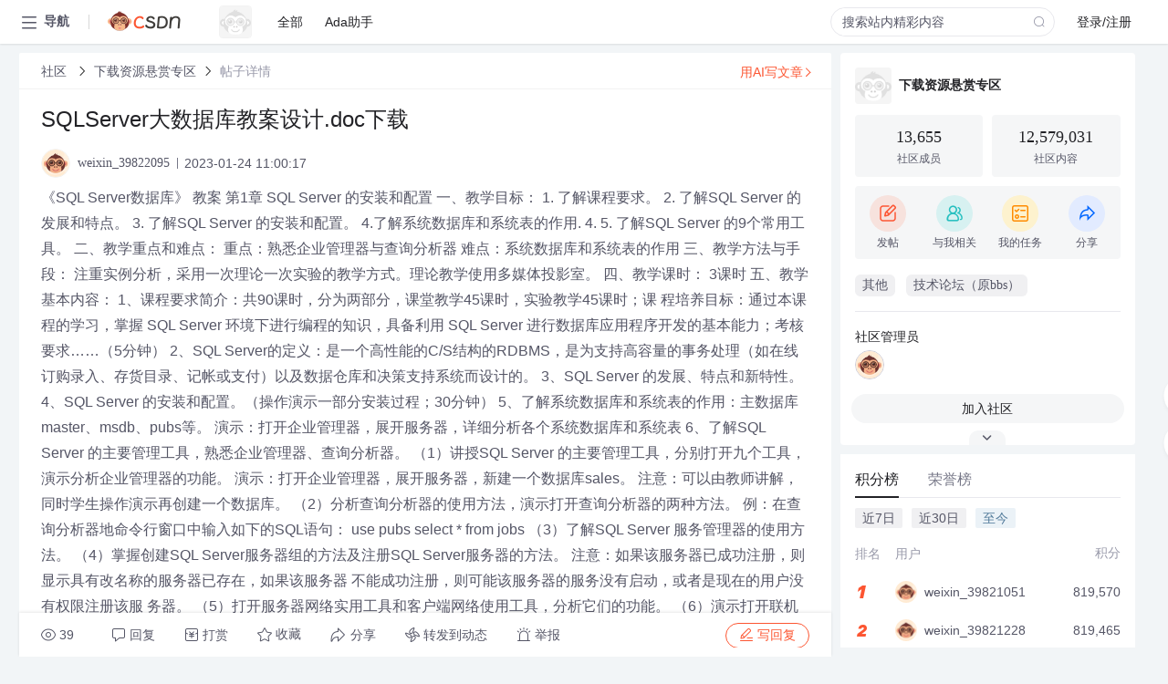

--- FILE ---
content_type: text/html; charset=utf-8
request_url: https://bbs.csdn.net/topics/612698789
body_size: 20991
content:
<!doctype html><html lang="zh" data-server-rendered="true" data-v-6816b447><head><title>SQLServer大数据库教案设计.doc下载-CSDN社区</title> <meta name="keywords" content=""> <meta name="description" content="以下内容是CSDN社区关于SQLServer大数据库教案设计.doc下载相关内容，如果想了解更多关于下载资源悬赏专区社区其他内容，请访问CSDN社区。"> <meta http-equiv="content-type" content="text/html;charset=utf-8"> <meta name="viewport" content="width=device-width"> <meta name="referrer" content="always"> <!----> <!----> <meta name="applicable-device" content="pc"> <!----> <!----> <!----> <!----> <!----> <!----> <!----> <link rel="shortcut icon" href="https://g.csdnimg.cn/static/logo/favicon32.ico" type="image/x-icon"> <link rel="canonical" href="https://bbs.csdn.net/topics/612698789"> 
          <meta name="csdnFooter" content='{"type":"2","el":".public_pc_right_footer2020"}'>
       <!----> 
          <meta name="report" content={"spm":"1035.2249","pid":"ucenter","extra":"{\"id\":381,\"topicId\":612698789}"} />
       <script src="https://g.csdnimg.cn/??lib/jquery/1.12.4/jquery.min.js,user-tooltip/2.7/user-tooltip.js,lib/qrcode/1.0.0/qrcode.min.js"></script> <script src='//g.csdnimg.cn/common/csdn-report/report.js' type='text/javascript'></script> 
         <script src="https://g.csdnimg.cn/user-ordercart/2.1.0/user-ordercart.js?ts=2.1.0"></script>
       <!----> 
          <script src="https://g.csdnimg.cn/common/csdn-login-box/csdn-login-box.js" defer></script>
       
         <script src="https://g.csdnimg.cn/user-ordertip/3.0.2/user-ordertip.js?t=3.0.2"></script>
       <!----> <!----> 
         <script src="https://g.csdnimg.cn/user-accusation/1.0.3/user-accusation.js"></script>
       
        <script type="application/ld+json">
          {
            "@context": "https://ziyuan.baidu.com/contexts/cambrian.jsonld",
            "@id": "https://bbs.csdn.net/topics/612698789",
            "appid": "1638831770136827",
            "pubDate": "2023-01-24T11:00:17+08:00",
            "title": "SQLServer大数据库教案设计.doc下载",
            "upDate": "2023-01-24T11:00:17+08:00"
          }
        </script>
       <!----> <!----> <!----> <!----><link rel="stylesheet" href="https://csdnimg.cn/release/cmsfe/public/css/common.3b782f12.css"><link rel="stylesheet" href="https://csdnimg.cn/release/cmsfe/public/css/tpl/ccloud-detail/index.9badf0c8.css"></head> <body><!----> <div id="app"><div><div class="main"><div class="page-container page-component"><div data-v-6816b447><div class="home_wrap" style="padding-top:48px;background-color:#f2f5f7;" data-v-6816b447><div data-v-6816b447>
        <script type="text/javascript" src="https://g.csdnimg.cn/lib/swiper/6.0.4/js/swiper.js" defer></script>
      </div> <div id="floor-user-content_562" data-editor="1111" data-v-6816b447><div comp-data="[object Object]" data-v-229a00b0><div data-v-51b52e74 data-v-229a00b0><div id="pub-short" data-v-51b52e74></div> <div id="pub-long" data-v-51b52e74></div></div> <!----> <div class="content detail-content-box cloud-maintainer" data-v-229a00b0><div class="detail-container com-list-box" data-v-4a5a7f56 data-v-229a00b0><div class="detail-main" data-v-4a5a7f56><div class="inner" data-v-4a5a7f56><div class="msgComponent" data-v-56585d28 data-v-4a5a7f56><!----> <div class="cloud-breadcrumb" data-v-56585d28><div aria-label="Breadcrumb" role="navigation" class="el-breadcrumb" data-v-56585d28><span class="el-breadcrumb__item" data-v-56585d28><span role="link" class="el-breadcrumb__inner"><a href="https://bbs.csdn.net" class="active" data-v-56585d28>
          社区
        </a></span><span role="presentation" class="el-breadcrumb__separator"></span></span> <span class="el-breadcrumb__item" data-v-56585d28><span role="link" class="el-breadcrumb__inner"><a href="https://bbs.csdn.net/forums/DownloadReward" class="active" data-v-56585d28>下载资源悬赏专区</a></span><span role="presentation" class="el-breadcrumb__separator"></span></span> <!----> <span class="el-breadcrumb__item" data-v-56585d28><span role="link" class="el-breadcrumb__inner"><a href="" class="forbit" data-v-56585d28>帖子详情</a></span><span role="presentation" class="el-breadcrumb__separator"></span></span></div></div> <!----> <div class="type-main" data-v-56585d28><!----> <div class="rich-text msg-item msg-rich" data-v-0c168368 data-v-56585d28><div class="item-desc-wrap" data-v-0c168368><div class="item-title" data-v-0c168368><!----> <div class="blog" style="padding-top: 17px;" data-v-0c168368><div class="flex align-items-center" data-v-0c168368><!----> <h1 data-v-0c168368>SQLServer大数据库教案设计.doc下载</h1></div> <div class="user-card" data-v-0c168368><div class="user-title flex align-center" data-v-21e3c89c data-v-0c168368><a href="https://blog.csdn.net/weixin_39822095" target="_blank" class="flex align-center" data-v-21e3c89c><img src="https://profile-avatar.csdnimg.cn/default.jpg!1" alt class="head" data-v-21e3c89c> <span class="name" data-v-21e3c89c>weixin_39822095</span></a> <span class="cop flex1" data-v-21e3c89c><!----> <!----> <!----> <span class="cop-p time" data-v-21e3c89c>2023-01-24 11:00:17</span>  <!----></span> <div class="foot-btn-more" data-v-21e3c89c><!----> <!----></div></div></div> <!----> <!----> <!----> <div id="blogDetail2" class="markdown_views htmledit_views" data-v-0c168368>《SQL Server数据库》 教案 第1章 SQL Server 的安装和配置 一、教学目标&#xff1a; 1. 了解课程要求。 2. 了解SQL Server 的发展和特点。 3. 了解SQL Server 的安装和配置。 4.了解系统数据库和系统表的作用. 4. 5. 了解SQL Server 的9个常用工具。 二、教学重点和难点&#xff1a; 重点&#xff1a;熟悉企业管理器与查询分析器 难点&#xff1a;系统数据库和系统表的作用 三、教学方法与手段&#xff1a; 注重实例分析&#xff0c;采用一次理论一次实验的教学方式。理论教学使用多媒体投影室。 四、教学课时&#xff1a; 3课时 五、教学基本内容&#xff1a; 1、课程要求简介&#xff1a;共90课时&#xff0c;分为两部分&#xff0c;课堂教学45课时&#xff0c;实验教学45课时&#xff1b;课 程培养目标&#xff1a;通过本课程的学习&#xff0c;掌握 SQL Server 环境下进行编程的知识&#xff0c;具备利用 SQL Server 进行数据库应用程序开发的基本能力&#xff1b;考核要求……&#xff08;5分钟&#xff09; 2、SQL Server的定义&#xff1a;是一个高性能的C/S结构的RDBMS&#xff0c;是为支持高容量的事务处理&#xff08;如在线 订购录入、存货目录、记帐或支付&#xff09;以及数据仓库和决策支持系统而设计的。 3、SQL Server 的发展、特点和新特性。 4、SQL Server 的安装和配置。&#xff08;操作演示一部分安装过程&#xff1b;30分钟&#xff09; 5、了解系统数据库和系统表的作用&#xff1a;主数据库master、msdb、pubs等。 演示&#xff1a;打开企业管理器&#xff0c;展开服务器&#xff0c;详细分析各个系统数据库和系统表 6、了解SQL Server 的主要管理工具&#xff0c;熟悉企业管理器、查询分析器。 &#xff08;1&#xff09;讲授SQL Server 的主要管理工具&#xff0c;分别打开九个工具&#xff0c;演示分析企业管理器的功能。 演示&#xff1a;打开企业管理器&#xff0c;展开服务器&#xff0c;新建一个数据库sales。 注意&#xff1a;可以由教师讲解&#xff0c;同时学生操作演示再创建一个数据库。 &#xff08;2&#xff09;分析查询分析器的使用方法&#xff0c;演示打开查询分析器的两种方法。 例&#xff1a;在查询分析器地命令行窗口中输入如下的SQL语句&#xff1a; use pubs select * from jobs &#xff08;3&#xff09;了解SQL Server 服务管理器的使用方法。 &#xff08;4&#xff09;掌握创建SQL Server服务器组的方法及注册SQL Server服务器的方法。 注意&#xff1a;如果该服务器已成功注册&#xff0c;则显示具有改名称的服务器已存在&#xff0c;如果该服务器 不能成功注册&#xff0c;则可能该服务器的服务没有启动&#xff0c;或者是现在的用户没有权限注册该服 务器。 &#xff08;5&#xff09;打开服务器网络实用工具和客户端网络使用工具&#xff0c;分析它们的功能。 &#xff08;6&#xff09;演示打开联机帮助文档的三种方法。 如&#xff1a;SHIFT&#43;F1&#xff1b;选择菜单栏&#34;帮助&#34;等。 7、小结 8、思考与练习 第2章 SQL Server 数据类型 一、教学目标&#xff1a; 1.掌握各种数据类型的特点和基本用法 2.学会创建和删除用户自定义数据类型 二、教学重点和难点&#xff1a; 教学重点&#xff1a;掌握各种数据类型的用法 教学难点&#xff1a;用户自定义数据类型的创建 三、教学方法与手段&#xff1a; 采用互动式教学方法&#xff0c;理论教学使用多媒体投影室。 四、教学课时&#xff1a; 3课时 五、教学基本内容&#xff1a; 1、复习上次课内容&#xff0c;详细分析25个系统数据类型&#xff08;50分钟&#xff09; 在绝大多数编程环境中&#xff0c;数据类型由系统定义&#xff0c;这类数据类型通常称之为系统数据类 型。 字符数据的类型&#xff1a;Char&#xff0c;Varchar和Text 数值型数据类型&#xff1a;bigint&#xff0c;int&#xff0c;smallint&#xff0c;tinyint&#xff0c;decimal&#xff0c;numeric&#xff0c;flo at和real 货币型数据类型&#xff1a;Money和Smallmoney 时间&#xff0f;日期数据类型&#xff1a; Datetime 和 Smalldatetime 二进制数据类型&#xff1a;Binary&#xff08;固定长度&#xff09;和Varbinary &#xff08;可变长度&#xff09; 2、创建用户自定义数据类型 用户定义的数据类型基于在 Microsoft SQL Server 中提供的数据类型。当几个表中 必须存储同一种数据类型时&#xff0c;并且为保证这些列有相同的数据类型、长度和可空性时&#xff0c; 可以使用用户定义的数据类型。请看例子 例2.1 Use Northwind Exec sp_addtype uname,&#39;Varchar(8)&#39;, &#39;Not Null &#39; 例2.2 Use Sales Exec sp_addtype telephone,&#39;varchar(24) &#39;,&#39;Not Null&#39; Exec sp_addtype fax,&#39;varchar(24)&#39;,&#39;Null&#39; 3、删除用户定义的数据类型sp_droptype 注意&#xff1a;当表中的列还正在使用用户定义的数据类型时&#xff0c;或者在其上面还绑定有默认或 者规则时&#xff0c;这种用户定义的数据类型不能删除。 4、小结&#xff1a; 本章重点介绍了SQL Server 数据类型的分类、使用方法和使用时的注意事项。课本19页表2.1列出了SQL Server常见的数据类型。 5、课堂练习&#xff1a; 创建一个数据类型&#xff0c;要求
, 相关下载链接&#xff1a;<a href="https://download.csdn.net/download/qq_43966957/87372048?utm_source&#61;bbsseo">https://download.csdn.net/download/qq_43966957/87372048?utm_source&#61;bbsseo</a></div></div></div></div> <div class="test" data-v-0c168368>
      ...全文
    </div> <!----></div> <!----> <!----> <!----> <!----> <!----> <div class="vote-outer" style="margin-bottom: 16px;" data-v-56585d28><div class="vote-content" data-v-6331320d data-v-56585d28></div></div> <div class="rates-outer flex align-items-center" data-v-756eb1fa data-v-56585d28><!----> <div role="slider" aria-valuenow="0" aria-valuemin="0" aria-valuemax="5" tabindex="0" class="el-rate" data-v-756eb1fa><span class="el-rate__item" style="cursor:pointer;"><i class="el-rate__icon el-icon-star-off" style="color:#999AAA;"><!----></i></span><span class="el-rate__item" style="cursor:pointer;"><i class="el-rate__icon el-icon-star-off" style="color:#999AAA;"><!----></i></span><span class="el-rate__item" style="cursor:pointer;"><i class="el-rate__icon el-icon-star-off" style="color:#999AAA;"><!----></i></span><span class="el-rate__item" style="cursor:pointer;"><i class="el-rate__icon el-icon-star-off" style="color:#999AAA;"><!----></i></span><span class="el-rate__item" style="cursor:pointer;"><i class="el-rate__icon el-icon-star-off" style="color:#999AAA;"><!----></i></span><span class="el-rate__text" style="color:#555666;"></span></div></div> <!----> <!----></div> <div class="detail-commentbar-box" data-v-56585d28><div class="commentToolbar" data-v-d10a0ac8 data-v-56585d28><div class="user-operate clearTpaErr" data-v-d10a0ac8><span class="sacn" data-v-d10a0ac8><i class="tool-icon icon-sacn" data-v-d10a0ac8></i><span class="num" data-v-d10a0ac8>39</span></span> <span data-report-click="{&quot;spm&quot;:&quot;3001.5988&quot;}" class="reply" data-v-d10a0ac8><i class="tool-icon icon-reply" data-v-d10a0ac8></i><span data-v-d10a0ac8>回复</span></span> <!----> <span class="pay-money" data-v-d10a0ac8><i class="tool-icon icon-pay" data-v-d10a0ac8></i><span data-v-d10a0ac8>打赏</span></span> <span data-report-click="{&quot;spm&quot;:&quot;3001.5987&quot;}" class="collect" data-v-d10a0ac8><i class="tool-icon icon-collect" data-v-d10a0ac8></i>收藏<!----></span> <div class="handle-item share" data-v-ca030a68 data-v-d10a0ac8><span height="384" data-v-ca030a68><div role="tooltip" id="el-popover-7574" aria-hidden="true" class="el-popover el-popper popo share-popover" style="width:265px;display:none;"><!----><div id="tool-QRcode" class="QRcode" data-v-ca030a68><img src="https://csdnimg.cn/release/cmsfe/public/img/shareBg2.05330abf.png" alt="" class="share-bg" data-v-ca030a68> <div class="share-bg-box" data-v-ca030a68><div class="share-content" data-v-ca030a68><img src="https://profile-avatar.csdnimg.cn/default.jpg!1" alt="" class="share-avatar" data-v-ca030a68> <div class="share-tit" data-v-ca030a68>SQLServer大数据库教案设计.doc下载</div> <div class="share-dec" data-v-ca030a68>《SQL Server数据库》 教案 第1章 SQL Server 的安装和配置 一、教学目标： 1. 了解课程要求。 2. 了解SQL Server 的发展和特点。 3. 了解SQL Server 的安装和配置。 4.了解系统数据库和系统表的作用.</div> <span class="copy-share-url" data-v-ca030a68>复制链接</span> <div class="shareText" data-v-ca030a68>
            
          </div></div> <div class="share-code" data-v-ca030a68><div class="qrcode" data-v-ca030a68></div> <div class="share-code-text" data-v-ca030a68>扫一扫</div></div></div></div> </div><span class="el-popover__reference-wrapper"><div class="tool-btn share" data-v-d10a0ac8><i class="cty-share" data-v-d10a0ac8></i> <span data-v-d10a0ac8>分享</span></div></span></span></div> <span class="blink-btn" data-v-d10a0ac8><i class="icon-blink" data-v-d10a0ac8></i> <span data-v-d10a0ac8>转发到动态</span></span> <!----> <!----> <span class="report" data-v-d10a0ac8><i class="tool-icon icon-report" data-v-d10a0ac8></i><span data-v-d10a0ac8>举报</span></span> <div class="edit-item" data-v-829a41e2 data-v-d10a0ac8><!----></div> <!----> <div class="reply-box" data-v-d10a0ac8><span data-report-click="{&quot;spm&quot;:&quot;3001.5990&quot;}" class="reply reply-act" data-v-d10a0ac8><i class="icon-edit" data-v-d10a0ac8></i>
        写回复</span></div></div> <!----> <!----> <!----> <!----> <div class="el-dialog__wrapper" style="display:none;" data-v-d10a0ac8><div role="dialog" aria-modal="true" aria-label="配置赞助广告" class="el-dialog topicad-dialog" style="margin-top:15vh;width:500px;"><div class="el-dialog__header"><span class="el-dialog__title">配置赞助广告</span><button type="button" aria-label="Close" class="el-dialog__headerbtn"><i class="el-dialog__close el-icon el-icon-close"></i></button></div><!----><div class="el-dialog__footer"><span class="dialog-footer"><button type="button" class="el-button el-button--default el-button--middle"><!----><!----><span>取 消</span></button> <button type="button" class="el-button el-button--primary submit"><!----><!----><span>
      确 定
    </span></button></span></div></div></div></div></div> <!----> <a href="https://mp.csdn.net/edit?guide=1" target="_blank" data-report-click="{&quot;spm&quot;:&quot;3001.9713&quot;}" data-report-query="spm=3001.9713" class="ai-assistant-entrance" data-v-56585d28><span data-v-56585d28>用AI写文章</span> <span class="r-arrow" data-v-56585d28></span></a></div> <!----> <div class="Comment" data-v-aeae4ab6 data-v-4a5a7f56><!----> <header class="reply-header" data-v-aeae4ab6><div class="reply-info" data-v-aeae4ab6><!---->回复</div> <div class="rit-btn" data-v-aeae4ab6><i class="icon icon-switch" data-v-aeae4ab6></i> <span data-v-aeae4ab6>切换为时间正序</span></div></header> <div class="comment-plugin" data-v-1ba719dd data-v-aeae4ab6><div class="init-box" data-v-1ba719dd><div class="input-box" data-v-1ba719dd>请发表友善的回复…</div> <div class="btn-reply" data-v-1ba719dd>发表回复</div></div> <div data-v-1ba719dd><div class="rich-editor detailReplay" style="display:none;" data-v-06960096 data-v-1ba719dd><!----> <!----> <!----> <div id="mdEditor" class="area" data-v-06960096></div></div></div> <div class="el-dialog__wrapper" style="display:none;" data-v-1ba719dd><div role="dialog" aria-modal="true" aria-label="dialog" class="el-dialog redEnvolope-form-reward-dialog" style="margin-top:15vh;width:400px;"><div class="el-dialog__header"><div class="el-dialog__custom-header"><span class="main_title">打赏红包</span> <img src="[data-uri]" alt="" class="close"></div><!----></div><!----><div class="el-dialog__footer"><span class="dialog-footer"><div class="pay-number"><span>需支付:</span> <span>0.00 </span> <span>元</span></div> <button type="button" class="el-button el-button--default el-button--middle"><!----><!----><span>取 消</span></button> <button type="button" class="el-button el-button--primary disable submit"><!----><!----><span>确 定</span></button></span></div></div></div></div> <!----> <!----></div> <xg-player examineInfo="[object Object]" optionsConfig="[object Object]" data-v-4a5a7f56></xg-player> <div class="recommendList" data-v-ca2d15ac data-v-4a5a7f56><div data-report-view="{&quot;mod&quot;:&quot;popu_645&quot;,&quot;index&quot;:&quot;1&quot;,&quot;dest&quot;:&quot;https://download.csdn.net/download/yunxiu2804/6614471&quot;,&quot;strategy&quot;:&quot;2~default~OPENSEARCH~Paid&quot;,&quot;extra&quot;:&quot;{\&quot;utm_medium\&quot;:\&quot;distribute.pc_relevant_bbs_down_v2.none-task-download-2~default~OPENSEARCH~Paid-1-6614471-bbs-612698789.264^v3^pc_relevant_bbs_down_cate\&quot;,\&quot;dist_request_id\&quot;:\&quot;1769414193072_05825\&quot;}&quot;,&quot;spm&quot;:&quot;1035.2023.3001.6557&quot;}" class="list-item" data-v-ca2d15ac><div class="recommend-title" data-v-ca2d15ac><img src="[data-uri]" alt data-v-ca2d15ac> <a target="_blank" href="https://download.csdn.net/download/yunxiu2804/6614471" data-report-click="{&quot;mod&quot;:&quot;popu_645&quot;,&quot;index&quot;:&quot;1&quot;,&quot;dest&quot;:&quot;https://download.csdn.net/download/yunxiu2804/6614471&quot;,&quot;strategy&quot;:&quot;2~default~OPENSEARCH~Paid&quot;,&quot;extra&quot;:&quot;{\&quot;utm_medium\&quot;:\&quot;distribute.pc_relevant_bbs_down_v2.none-task-download-2~default~OPENSEARCH~Paid-1-6614471-bbs-612698789.264^v3^pc_relevant_bbs_down_cate\&quot;,\&quot;dist_request_id\&quot;:\&quot;1769414193072_05825\&quot;}&quot;,&quot;spm&quot;:&quot;1035.2023.3001.6557&quot;}" data-report-query="spm=1035.2023.3001.6557&amp;utm_medium=distribute.pc_relevant_bbs_down_v2.none-task-download-2~default~OPENSEARCH~Paid-1-6614471-bbs-612698789.264^v3^pc_relevant_bbs_down_cate&amp;depth_1-utm_source=distribute.pc_relevant_bbs_down_v2.none-task-download-2~default~OPENSEARCH~Paid-1-6614471-bbs-612698789.264^v3^pc_relevant_bbs_down_cate" class="title" data-v-ca2d15ac>Kettle学习资料大全</a></div> <a target="_blank" href="https://download.csdn.net/download/yunxiu2804/6614471" data-report-click="{&quot;mod&quot;:&quot;popu_645&quot;,&quot;index&quot;:&quot;1&quot;,&quot;dest&quot;:&quot;https://download.csdn.net/download/yunxiu2804/6614471&quot;,&quot;strategy&quot;:&quot;2~default~OPENSEARCH~Paid&quot;,&quot;extra&quot;:&quot;{\&quot;utm_medium\&quot;:\&quot;distribute.pc_relevant_bbs_down_v2.none-task-download-2~default~OPENSEARCH~Paid-1-6614471-bbs-612698789.264^v3^pc_relevant_bbs_down_cate\&quot;,\&quot;dist_request_id\&quot;:\&quot;1769414193072_05825\&quot;}&quot;,&quot;spm&quot;:&quot;1035.2023.3001.6557&quot;}" data-report-query="spm=1035.2023.3001.6557&amp;utm_medium=distribute.pc_relevant_bbs_down_v2.none-task-download-2~default~OPENSEARCH~Paid-1-6614471-bbs-612698789.264^v3^pc_relevant_bbs_down_cate&amp;depth_1-utm_source=distribute.pc_relevant_bbs_down_v2.none-task-download-2~default~OPENSEARCH~Paid-1-6614471-bbs-612698789.264^v3^pc_relevant_bbs_down_cate" class="desc" data-v-ca2d15ac>《ETL工具Kettle用户手册.pdf》

《Kettle3.2使用说明书.pdf》

《kettle各个组件用法.<em>doc</em>》

《Kettle培训手册.pdf》

《kettle入门例子大全.<em>doc</em>》

《Kettle相关内容及实验（周博翔）.<em>doc</em>》

《pentaho-kettle_4.2.1基础教程.<em>doc</em>》

《<em>数据库</em>原理及应用（SQL+Server版）（2012最新版）.pdf》</a></div><div data-report-view="{&quot;mod&quot;:&quot;popu_645&quot;,&quot;index&quot;:&quot;2&quot;,&quot;dest&quot;:&quot;https://blog.csdn.net/weixin_32098457/article/details/144254234&quot;,&quot;strategy&quot;:&quot;2~default~OPENSEARCH~Rate&quot;,&quot;extra&quot;:&quot;{\&quot;utm_medium\&quot;:\&quot;distribute.pc_relevant_bbs_down_v2.none-task-blog-2~default~OPENSEARCH~Rate-2-144254234-bbs-612698789.264^v3^pc_relevant_bbs_down_cate\&quot;,\&quot;dist_request_id\&quot;:\&quot;1769414193072_05825\&quot;}&quot;,&quot;spm&quot;:&quot;1035.2023.3001.6557&quot;}" class="list-item" data-v-ca2d15ac><div class="recommend-title" data-v-ca2d15ac><img src="[data-uri]" alt data-v-ca2d15ac> <a target="_blank" href="https://blog.csdn.net/weixin_32098457/article/details/144254234" data-report-click="{&quot;mod&quot;:&quot;popu_645&quot;,&quot;index&quot;:&quot;2&quot;,&quot;dest&quot;:&quot;https://blog.csdn.net/weixin_32098457/article/details/144254234&quot;,&quot;strategy&quot;:&quot;2~default~OPENSEARCH~Rate&quot;,&quot;extra&quot;:&quot;{\&quot;utm_medium\&quot;:\&quot;distribute.pc_relevant_bbs_down_v2.none-task-blog-2~default~OPENSEARCH~Rate-2-144254234-bbs-612698789.264^v3^pc_relevant_bbs_down_cate\&quot;,\&quot;dist_request_id\&quot;:\&quot;1769414193072_05825\&quot;}&quot;,&quot;spm&quot;:&quot;1035.2023.3001.6557&quot;}" data-report-query="spm=1035.2023.3001.6557&amp;utm_medium=distribute.pc_relevant_bbs_down_v2.none-task-blog-2~default~OPENSEARCH~Rate-2-144254234-bbs-612698789.264^v3^pc_relevant_bbs_down_cate&amp;depth_1-utm_source=distribute.pc_relevant_bbs_down_v2.none-task-blog-2~default~OPENSEARCH~Rate-2-144254234-bbs-612698789.264^v3^pc_relevant_bbs_down_cate" class="title" data-v-ca2d15ac>SQL Server<em>数据库</em>系统学习全面指南</a></div> <a target="_blank" href="https://blog.csdn.net/weixin_32098457/article/details/144254234" data-report-click="{&quot;mod&quot;:&quot;popu_645&quot;,&quot;index&quot;:&quot;2&quot;,&quot;dest&quot;:&quot;https://blog.csdn.net/weixin_32098457/article/details/144254234&quot;,&quot;strategy&quot;:&quot;2~default~OPENSEARCH~Rate&quot;,&quot;extra&quot;:&quot;{\&quot;utm_medium\&quot;:\&quot;distribute.pc_relevant_bbs_down_v2.none-task-blog-2~default~OPENSEARCH~Rate-2-144254234-bbs-612698789.264^v3^pc_relevant_bbs_down_cate\&quot;,\&quot;dist_request_id\&quot;:\&quot;1769414193072_05825\&quot;}&quot;,&quot;spm&quot;:&quot;1035.2023.3001.6557&quot;}" data-report-query="spm=1035.2023.3001.6557&amp;utm_medium=distribute.pc_relevant_bbs_down_v2.none-task-blog-2~default~OPENSEARCH~Rate-2-144254234-bbs-612698789.264^v3^pc_relevant_bbs_down_cate&amp;depth_1-utm_source=distribute.pc_relevant_bbs_down_v2.none-task-blog-2~default~OPENSEARCH~Rate-2-144254234-bbs-612698789.264^v3^pc_relevant_bbs_down_cate" class="desc" data-v-ca2d15ac>本文还有配套的精品资源，点击获取
 
 


 简介：SQL Server是一个商业关系型<em>数据库</em>管理系统，广泛受到企业和开发者的喜爱。本教程提供了一份全面的学习指南，涵盖了SQL Server的各个方面，包括安装、配置、<em>数据库</em>管理、T-SQL编程、查询优化、安全性管理以及性能调整等，适合初学者和进阶者学习。教程采用实例演示和练习的方式，使学习者能够熟练掌握SQL Server，满足不同行...</a></div><div data-report-view="{&quot;mod&quot;:&quot;popu_645&quot;,&quot;index&quot;:&quot;3&quot;,&quot;dest&quot;:&quot;https://blog.csdn.net/C_Y_525/article/details/123744603&quot;,&quot;strategy&quot;:&quot;2~default~OPENSEARCH~Rate&quot;,&quot;extra&quot;:&quot;{\&quot;utm_medium\&quot;:\&quot;distribute.pc_relevant_bbs_down_v2.none-task-blog-2~default~OPENSEARCH~Rate-3-123744603-bbs-612698789.264^v3^pc_relevant_bbs_down_cate\&quot;,\&quot;dist_request_id\&quot;:\&quot;1769414193072_05825\&quot;}&quot;,&quot;spm&quot;:&quot;1035.2023.3001.6557&quot;}" class="list-item" data-v-ca2d15ac><div class="recommend-title" data-v-ca2d15ac><img src="[data-uri]" alt data-v-ca2d15ac> <a target="_blank" href="https://blog.csdn.net/C_Y_525/article/details/123744603" data-report-click="{&quot;mod&quot;:&quot;popu_645&quot;,&quot;index&quot;:&quot;3&quot;,&quot;dest&quot;:&quot;https://blog.csdn.net/C_Y_525/article/details/123744603&quot;,&quot;strategy&quot;:&quot;2~default~OPENSEARCH~Rate&quot;,&quot;extra&quot;:&quot;{\&quot;utm_medium\&quot;:\&quot;distribute.pc_relevant_bbs_down_v2.none-task-blog-2~default~OPENSEARCH~Rate-3-123744603-bbs-612698789.264^v3^pc_relevant_bbs_down_cate\&quot;,\&quot;dist_request_id\&quot;:\&quot;1769414193072_05825\&quot;}&quot;,&quot;spm&quot;:&quot;1035.2023.3001.6557&quot;}" data-report-query="spm=1035.2023.3001.6557&amp;utm_medium=distribute.pc_relevant_bbs_down_v2.none-task-blog-2~default~OPENSEARCH~Rate-3-123744603-bbs-612698789.264^v3^pc_relevant_bbs_down_cate&amp;depth_1-utm_source=distribute.pc_relevant_bbs_down_v2.none-task-blog-2~default~OPENSEARCH~Rate-3-123744603-bbs-612698789.264^v3^pc_relevant_bbs_down_cate" class="title" data-v-ca2d15ac>Mac <em>Doc</em>ker SQL Server导入.mdf/.ldf文件</a></div> <a target="_blank" href="https://blog.csdn.net/C_Y_525/article/details/123744603" data-report-click="{&quot;mod&quot;:&quot;popu_645&quot;,&quot;index&quot;:&quot;3&quot;,&quot;dest&quot;:&quot;https://blog.csdn.net/C_Y_525/article/details/123744603&quot;,&quot;strategy&quot;:&quot;2~default~OPENSEARCH~Rate&quot;,&quot;extra&quot;:&quot;{\&quot;utm_medium\&quot;:\&quot;distribute.pc_relevant_bbs_down_v2.none-task-blog-2~default~OPENSEARCH~Rate-3-123744603-bbs-612698789.264^v3^pc_relevant_bbs_down_cate\&quot;,\&quot;dist_request_id\&quot;:\&quot;1769414193072_05825\&quot;}&quot;,&quot;spm&quot;:&quot;1035.2023.3001.6557&quot;}" data-report-query="spm=1035.2023.3001.6557&amp;utm_medium=distribute.pc_relevant_bbs_down_v2.none-task-blog-2~default~OPENSEARCH~Rate-3-123744603-bbs-612698789.264^v3^pc_relevant_bbs_down_cate&amp;depth_1-utm_source=distribute.pc_relevant_bbs_down_v2.none-task-blog-2~default~OPENSEARCH~Rate-3-123744603-bbs-612698789.264^v3^pc_relevant_bbs_down_cate" class="desc" data-v-ca2d15ac>前言
Mac用户泪目。上一篇Navicat Premium连接上了<em>Doc</em>ker SQL Server，结果附加不了.MDF和.LDF文件脑阔疼。
首先，在终端用命令行导入.MDF和.LDF文件也不行，所以不是Navicat Premium的问题，是<em>Doc</em>ker SQL Server的本身导入不了，无关可视化工具。接着google半天，尝试了半天发现是.MDF文件和.LDF文件权限问题。下面列出导入步骤。

终端部分
1、<em>Doc</em>ker运行容器之后，使用该命令在容器内部启动交互式 Bash Shell.
<em>doc</em></a></div><div data-report-view="{&quot;mod&quot;:&quot;popu_645&quot;,&quot;index&quot;:&quot;4&quot;,&quot;dest&quot;:&quot;https://blog.csdn.net/weixin_32448581/article/details/113267336&quot;,&quot;strategy&quot;:&quot;2~default~OPENSEARCH~Rate&quot;,&quot;extra&quot;:&quot;{\&quot;utm_medium\&quot;:\&quot;distribute.pc_relevant_bbs_down_v2.none-task-blog-2~default~OPENSEARCH~Rate-4-113267336-bbs-612698789.264^v3^pc_relevant_bbs_down_cate\&quot;,\&quot;dist_request_id\&quot;:\&quot;1769414193072_05825\&quot;}&quot;,&quot;spm&quot;:&quot;1035.2023.3001.6557&quot;}" class="list-item" data-v-ca2d15ac><div class="recommend-title" data-v-ca2d15ac><img src="[data-uri]" alt data-v-ca2d15ac> <a target="_blank" href="https://blog.csdn.net/weixin_32448581/article/details/113267336" data-report-click="{&quot;mod&quot;:&quot;popu_645&quot;,&quot;index&quot;:&quot;4&quot;,&quot;dest&quot;:&quot;https://blog.csdn.net/weixin_32448581/article/details/113267336&quot;,&quot;strategy&quot;:&quot;2~default~OPENSEARCH~Rate&quot;,&quot;extra&quot;:&quot;{\&quot;utm_medium\&quot;:\&quot;distribute.pc_relevant_bbs_down_v2.none-task-blog-2~default~OPENSEARCH~Rate-4-113267336-bbs-612698789.264^v3^pc_relevant_bbs_down_cate\&quot;,\&quot;dist_request_id\&quot;:\&quot;1769414193072_05825\&quot;}&quot;,&quot;spm&quot;:&quot;1035.2023.3001.6557&quot;}" data-report-query="spm=1035.2023.3001.6557&amp;utm_medium=distribute.pc_relevant_bbs_down_v2.none-task-blog-2~default~OPENSEARCH~Rate-4-113267336-bbs-612698789.264^v3^pc_relevant_bbs_down_cate&amp;depth_1-utm_source=distribute.pc_relevant_bbs_down_v2.none-task-blog-2~default~OPENSEARCH~Rate-4-113267336-bbs-612698789.264^v3^pc_relevant_bbs_down_cate" class="title" data-v-ca2d15ac><em>sqlserver</em>和mysql定时同步_如何将数据从<em>SQLServer</em>实时或定时同步到MySQL<em>数据库</em>.<em>doc</em></a></div> <a target="_blank" href="https://blog.csdn.net/weixin_32448581/article/details/113267336" data-report-click="{&quot;mod&quot;:&quot;popu_645&quot;,&quot;index&quot;:&quot;4&quot;,&quot;dest&quot;:&quot;https://blog.csdn.net/weixin_32448581/article/details/113267336&quot;,&quot;strategy&quot;:&quot;2~default~OPENSEARCH~Rate&quot;,&quot;extra&quot;:&quot;{\&quot;utm_medium\&quot;:\&quot;distribute.pc_relevant_bbs_down_v2.none-task-blog-2~default~OPENSEARCH~Rate-4-113267336-bbs-612698789.264^v3^pc_relevant_bbs_down_cate\&quot;,\&quot;dist_request_id\&quot;:\&quot;1769414193072_05825\&quot;}&quot;,&quot;spm&quot;:&quot;1035.2023.3001.6557&quot;}" data-report-query="spm=1035.2023.3001.6557&amp;utm_medium=distribute.pc_relevant_bbs_down_v2.none-task-blog-2~default~OPENSEARCH~Rate-4-113267336-bbs-612698789.264^v3^pc_relevant_bbs_down_cate&amp;depth_1-utm_source=distribute.pc_relevant_bbs_down_v2.none-task-blog-2~default~OPENSEARCH~Rate-4-113267336-bbs-612698789.264^v3^pc_relevant_bbs_down_cate" class="desc" data-v-ca2d15ac>您所在位置：网站首页 &gt; 海量文档&amp;nbsp&gt;&amp;nbsp计算机&amp;nbsp&gt;&amp;nbspPHP资料如何将数据从<em>SQLServer</em>实时或定时同步到MySQL<em>数据库</em>.<em>doc</em>5页本文档一共被<em>下载</em>：次,您可全文免费在线阅读后<em>下载</em>本文档。                <em>下载</em>提示1.本站不保证该用户上传的文档完整性，不预览、不比对内容而直接<em>下载</em>产生的反悔问题本站...</a></div><div data-report-view="{&quot;mod&quot;:&quot;popu_645&quot;,&quot;index&quot;:&quot;5&quot;,&quot;dest&quot;:&quot;https://blog.csdn.net/qq_42859864/article/details/82962231&quot;,&quot;strategy&quot;:&quot;2~default~OPENSEARCH~Rate&quot;,&quot;extra&quot;:&quot;{\&quot;utm_medium\&quot;:\&quot;distribute.pc_relevant_bbs_down_v2.none-task-blog-2~default~OPENSEARCH~Rate-5-82962231-bbs-612698789.264^v3^pc_relevant_bbs_down_cate\&quot;,\&quot;dist_request_id\&quot;:\&quot;1769414193072_05825\&quot;}&quot;,&quot;spm&quot;:&quot;1035.2023.3001.6557&quot;}" class="list-item" data-v-ca2d15ac><div class="recommend-title" data-v-ca2d15ac><img src="[data-uri]" alt data-v-ca2d15ac> <a target="_blank" href="https://blog.csdn.net/qq_42859864/article/details/82962231" data-report-click="{&quot;mod&quot;:&quot;popu_645&quot;,&quot;index&quot;:&quot;5&quot;,&quot;dest&quot;:&quot;https://blog.csdn.net/qq_42859864/article/details/82962231&quot;,&quot;strategy&quot;:&quot;2~default~OPENSEARCH~Rate&quot;,&quot;extra&quot;:&quot;{\&quot;utm_medium\&quot;:\&quot;distribute.pc_relevant_bbs_down_v2.none-task-blog-2~default~OPENSEARCH~Rate-5-82962231-bbs-612698789.264^v3^pc_relevant_bbs_down_cate\&quot;,\&quot;dist_request_id\&quot;:\&quot;1769414193072_05825\&quot;}&quot;,&quot;spm&quot;:&quot;1035.2023.3001.6557&quot;}" data-report-query="spm=1035.2023.3001.6557&amp;utm_medium=distribute.pc_relevant_bbs_down_v2.none-task-blog-2~default~OPENSEARCH~Rate-5-82962231-bbs-612698789.264^v3^pc_relevant_bbs_down_cate&amp;depth_1-utm_source=distribute.pc_relevant_bbs_down_v2.none-task-blog-2~default~OPENSEARCH~Rate-5-82962231-bbs-612698789.264^v3^pc_relevant_bbs_down_cate" class="title" data-v-ca2d15ac>SQL Server <em>下载</em>安装教程</a></div> <a target="_blank" href="https://blog.csdn.net/qq_42859864/article/details/82962231" data-report-click="{&quot;mod&quot;:&quot;popu_645&quot;,&quot;index&quot;:&quot;5&quot;,&quot;dest&quot;:&quot;https://blog.csdn.net/qq_42859864/article/details/82962231&quot;,&quot;strategy&quot;:&quot;2~default~OPENSEARCH~Rate&quot;,&quot;extra&quot;:&quot;{\&quot;utm_medium\&quot;:\&quot;distribute.pc_relevant_bbs_down_v2.none-task-blog-2~default~OPENSEARCH~Rate-5-82962231-bbs-612698789.264^v3^pc_relevant_bbs_down_cate\&quot;,\&quot;dist_request_id\&quot;:\&quot;1769414193072_05825\&quot;}&quot;,&quot;spm&quot;:&quot;1035.2023.3001.6557&quot;}" data-report-query="spm=1035.2023.3001.6557&amp;utm_medium=distribute.pc_relevant_bbs_down_v2.none-task-blog-2~default~OPENSEARCH~Rate-5-82962231-bbs-612698789.264^v3^pc_relevant_bbs_down_cate&amp;depth_1-utm_source=distribute.pc_relevant_bbs_down_v2.none-task-blog-2~default~OPENSEARCH~Rate-5-82962231-bbs-612698789.264^v3^pc_relevant_bbs_down_cate" class="desc" data-v-ca2d15ac>SQL Server 2017<em>下载</em>安装教程
第一步：打开浏览器，在浏览的搜索框中我们输入“SQL Server”。如图，会匹配出中文两条微软官方<em>下载</em>页面（一个页面内容是英文、一个页面内容是中文）。这里我们以中文的为例。

第二步：点击进入<em>下载</em>页面后，可以看到如图所示页面，我们不要着急点击<em>下载</em>，因为这些SQL Server只能试用180天（大家从介绍中可以看到）。

第三步：我们将网页下滑，可以看到...</a></div></div></div></div> <div class="public_pc_right_footer2020" style="display:none;" data-v-4a5a7f56></div></div> <div id="right-floor-user-content_562" data-editor="{&quot;type&quot;:&quot;floor&quot;,&quot;pageId&quot;:143,&quot;floorId&quot;:562}" class="user-right-floor right-box main-box detail-user-right" data-v-229a00b0><div class="__vuescroll" style="height:100%;width:100%;padding:0;position:relative;overflow:hidden;"><div class="__panel __hidebar" style="position:relative;box-sizing:border-box;height:100%;overflow-y:hidden;overflow-x:hidden;transform-origin:;transform:;"><div class="__view" style="position:relative;box-sizing:border-box;min-width:100%;min-height:100%;"><!----><div comp-data="[object Object]" baseInfo="[object Object]" community="[object Object]" class="introduce" data-v-4722a3ae><div class="introduce-title" data-v-4722a3ae><div class="img-info" data-v-4722a3ae><a href="https://bbs.csdn.net/forums/DownloadReward" class="community-img" data-v-4722a3ae><img src="https://g.csdnimg.cn/static/user-img/default-user.png" alt data-v-4722a3ae> <div title="下载资源悬赏专区" class="community-name" data-v-4722a3ae>
          下载资源悬赏专区
        </div></a></div></div> <div class="content" data-v-4722a3ae><div class="detail" data-v-4722a3ae><div title="13655" class="item" data-v-4722a3ae><p class="num" data-v-4722a3ae>
          13,655
          </p> <p class="desc" data-v-4722a3ae>
          社区成员
        </p></div> <div title="12579031" class="item" data-v-4722a3ae><a href="https://bbs.csdn.net/forums/DownloadReward" target="_blank" data-v-4722a3ae><p class="num" data-v-4722a3ae>
            12,579,031 
            </p> <p class="desc" data-v-4722a3ae>
            社区内容
          </p></a></div></div> <div class="detail-btns" data-v-4722a3ae><div class="community-ctrl-btns_wrapper" data-v-0ebf603c data-v-4722a3ae><div class="community-ctrl-btns" data-v-0ebf603c><div class="community-ctrl-btns_item" data-v-0ebf603c><div data-v-160be461 data-v-0ebf603c><div data-report-click="{&quot;spm&quot;:&quot;3001.5975&quot;}" data-v-160be461><img src="https://csdnimg.cn/release/cmsfe/public/img/topic.427195d5.png" alt="" class="img sendTopic" data-v-160be461 data-v-0ebf603c> <span data-v-160be461 data-v-0ebf603c>发帖</span></div> <!----> <!----></div></div><div class="community-ctrl-btns_item" data-v-0ebf603c><div data-v-0ebf603c><img src="https://csdnimg.cn/release/cmsfe/public/img/me.40a70ab0.png" alt="" class="img me" data-v-0ebf603c> <span data-v-0ebf603c>与我相关</span></div></div><div class="community-ctrl-btns_item" data-v-0ebf603c><div data-v-0ebf603c><img src="https://csdnimg.cn/release/cmsfe/public/img/task.87b52881.png" alt="" class="img task" data-v-0ebf603c> <span data-v-0ebf603c>我的任务</span></div></div><div class="community-ctrl-btns_item" data-v-0ebf603c><div class="community-share" data-v-4ca34db9 data-v-0ebf603c><div class="handle-item share" data-v-ca030a68 data-v-4ca34db9><span height="384" data-v-ca030a68><div role="tooltip" id="el-popover-6568" aria-hidden="true" class="el-popover el-popper popo share-popover" style="width:265px;display:none;"><!----><div id="tool-QRcode" class="QRcode" data-v-ca030a68><img src="https://csdnimg.cn/release/cmsfe/public/img/shareBg5.9eaaa691.png" alt="" class="share-bg" data-v-ca030a68> <div class="share-bg-box" data-v-ca030a68><div class="share-content" data-v-ca030a68><img src="https://g.csdnimg.cn/static/user-img/default-user.png" alt="" class="share-avatar" data-v-ca030a68> <div class="share-tit" data-v-ca030a68>下载资源悬赏专区</div> <div class="share-dec" data-v-ca030a68>CSDN 下载资源悬赏专区</div> <span class="copy-share-url" data-v-ca030a68>复制链接</span> <div class="shareText" data-v-ca030a68>
            
          </div></div> <div class="share-code" data-v-ca030a68><div class="qrcode" data-v-ca030a68></div> <div class="share-code-text" data-v-ca030a68>扫一扫</div></div></div></div> </div><span class="el-popover__reference-wrapper"><div data-v-0ebf603c><img src="https://csdnimg.cn/release/cmsfe/public/img/share-circle.3e0b7822.png" alt="" class="img share" data-v-0ebf603c> <span data-v-0ebf603c>分享</span></div></span></span></div> <!----></div></div></div> <!----> <div data-v-4fb59baf data-v-0ebf603c><div class="el-dialog__wrapper ccloud-pop-outer2" style="display:none;" data-v-4fb59baf><div role="dialog" aria-modal="true" aria-label="dialog" class="el-dialog el-dialog--center" style="margin-top:15vh;width:70%;"><div class="el-dialog__header"><span class="el-dialog__title"></span><!----></div><!----><div class="el-dialog__footer"><span class="dialog-footer clearfix" data-v-4fb59baf><div class="confirm-btm fr" data-v-4fb59baf>确定</div></span></div></div></div></div></div></div></div> <div style="display:none;" data-v-4722a3ae data-v-4722a3ae><!----> <div class="introduce-desc" data-v-4722a3ae><div class="introduce-desc-title" data-v-4722a3ae>社区描述</div> <span data-v-4722a3ae> CSDN 下载资源悬赏专区 </span></div></div> <div class="introduce-text" data-v-4722a3ae><div class="label-box" data-v-4722a3ae><span class="label" data-v-4722a3ae>其他</span> <span class="label" data-v-4722a3ae>技术论坛（原bbs）</span> <!----></div></div> <!----> <div class="manage" data-v-4722a3ae><div class="manage-inner" data-v-4722a3ae><span data-v-4722a3ae>社区管理员</span> <ul data-v-4722a3ae><li data-v-4722a3ae><a href="https://blog.csdn.net/community_269" target="_blank" class="start-img" data-v-4722a3ae><img src="https://profile-avatar.csdnimg.cn/default.jpg!1" alt="下载资源悬赏专区社区" class="el-tooltip item" data-v-4722a3ae data-v-4722a3ae></a></li></ul></div></div> <div class="actions" data-v-4722a3ae><!----> <div style="flex:1;" data-v-4722a3ae><div class="join-btn" data-v-4722a3ae>
        加入社区
      </div></div> <!----> <!----></div> <div class="el-dialog__wrapper" style="display:none;" data-v-38c57799 data-v-4722a3ae><div role="dialog" aria-modal="true" aria-label="获取链接或二维码" class="el-dialog join-qrcode-dialog" style="margin-top:15vh;width:600px;"><div class="el-dialog__header"><span class="el-dialog__title">获取链接或二维码</span><button type="button" aria-label="Close" class="el-dialog__headerbtn"><i class="el-dialog__close el-icon el-icon-close"></i></button></div><!----><div class="el-dialog__footer"><span class="dialog-footer" data-v-38c57799></span></div></div></div> <div class="collapse-btn" data-v-4722a3ae><img src="[data-uri]" alt data-v-4722a3ae></div></div><!----><!----><div comp-data="[object Object]" baseInfo="[object Object]" typePage="detail" community="[object Object]" class="floor-user-right-rank" data-v-3d3affee><div class="el-tabs el-tabs--top" data-v-3d3affee><div class="el-tabs__header is-top"><div class="el-tabs__nav-wrap is-top"><div class="el-tabs__nav-scroll"><div role="tablist" class="el-tabs__nav is-top" style="transform:translateX(-0px);"><div class="el-tabs__active-bar is-top" style="width:0px;transform:translateX(0px);ms-transform:translateX(0px);webkit-transform:translateX(0px);"></div></div></div></div></div><div class="el-tabs__content"><div role="tabpanel" id="pane-integral" aria-labelledby="tab-integral" class="el-tab-pane" data-v-3d3affee></div><div role="tabpanel" aria-hidden="true" id="pane-3" aria-labelledby="tab-3" class="el-tab-pane" style="display:none;" data-v-3d3affee></div></div></div> <div class="floor-user-right-rank-score" data-v-608528ce data-v-3d3affee><div class="floor-user-right-rank-score-tabs" data-v-608528ce><ul data-v-608528ce><li data-v-608528ce>
        近7日
      </li><li data-v-608528ce>
        近30日
      </li><li class="active" data-v-608528ce>
        至今
      </li></ul></div> <div class="floor-user-right-rank-common" data-v-46cf600d data-v-608528ce><div class="rank-list" data-v-46cf600d><!----> <div class="no-data loading" data-v-46cf600d><i class="el-icon-loading" data-v-46cf600d></i> <p data-v-46cf600d>加载中</p></div> <!----> <a href="https:///DownloadReward/rank/list/total" target="_blank" class="show-more" data-v-46cf600d>
      查看更多榜单
    </a></div></div></div></div><div comp-data="[object Object]" baseInfo="[object Object]" typePage="detail" community="[object Object]" class="floor comunity-rule" data-v-3cfa4dbd><div class="title" data-v-3cfa4dbd>
    社区公告
  </div> <div class="contain" data-v-3cfa4dbd><div class="inner-content" data-v-3cfa4dbd>暂无公告</div></div></div><div comp-data="[object Object]" baseInfo="[object Object]" typePage="detail" community="[object Object]" class="user-right-adimg empty-arr" data-v-15c6aa4f><div class="adImgs" data-v-2a6389b9 data-v-15c6aa4f><!----> <div data-v-2a6389b9><div data-v-2a6389b9></div></div></div></div><div comp-data="[object Object]" baseInfo="[object Object]" typePage="detail" class="ai-entrance" data-v-eb1c454c><p data-v-eb1c454c>试试用AI创作助手写篇文章吧</p> <div class="entrance-btn-line" data-v-eb1c454c><a href="https://mp.csdn.net/edit?guide=1" target="_blank" data-report-click="{&quot;spm&quot;:&quot;3001.9712&quot;}" data-report-query="spm=3001.9712" class="entrance-btn" data-v-eb1c454c>+ 用AI写文章</a></div></div></div></div></div></div></div></div></div></div> <!----></div></div></div> <div>
        <script type="text/javascript" src="https://g.csdnimg.cn/common/csdn-footer/csdn-footer.js" data-isfootertrack="false" defer></script>
      </div></div></div><script> window.__INITIAL_STATE__= {"csrf":"orJIveZi-lsp3E-nrAgOcRPWG1s4zMhwOnGc","origin":"http:\u002F\u002Fbbs.csdn.net","isMobile":false,"cookie":"uuid_tt_dd=10_3143376380-1769414193030-828979;","ip":"18.188.105.102","pageData":{"page":{"pageId":143,"title":"社区详情","keywords":"社区详情","description":"社区详情","ext":{"isMd":"true","armsfe1":"{pid:\"dyiaei5ihw@1a348e4d05c2c78\",appType:\"web\",imgUrl:\"https:\u002F\u002Farms-retcode.aliyuncs.com\u002Fr.png?\",sendResource:true,enableLinkTrace:true,behavior:true}","redPacketCfg":"{\"presetTitle\":[\"成就一亿技术人!\",\"大吉大利\",\"节日快乐\",\"Bug Free\",\"Hello World\",\"Be Greater Than Average!!\"],\"defaultTitle\":\"成就一亿技术人!\",\"preOpenSty\":{},\"redCardSty\":{}}","blogStar":"[{\"year\":\"2021\",\"enable\":true,\"communityIds\":[3859],\"url\":\"https:\u002F\u002Fbbs.csdn.net\u002Fsummary2021\"},{\"year\":\"2022\",\"enable\":true,\"communityIds\":[3860],\"url\":\"https:\u002F\u002Fbbs.csdn.net\u002Fsummary2022\"}]","mdVersion":"https:\u002F\u002Fcsdnimg.cn\u002Frelease\u002Fmarkdown-editor\u002F1.1.0\u002Fmarkdown-editor.js","componentSortCfg":"{   \"right\":[\"ratesInfo\",\"cty-profile\",\"pub-comp\",\"user-right-introduce\",\"post-event\",\"my-mission\", \"user-right-rank\",\"user-right-rule\",\"user-right-adimg\"] }","show_1024":"{\"enable\":false,\"useWhitelist\":false,\"whitelist\":[76215],\"home\":\"https:\u002F\u002F1111.csdn.net\u002F\",\"logo\":\"https:\u002F\u002Fimg-home.csdnimg.cn\u002Fimages\u002F20221104102741.png\",\"hideLive\":true}","iframes":"[\"3859\"]","pageCfg":"{\"disableDownloadPDF\": false,\"hideSponsor\":false}"}},"template":{"templateId":71,"templateComponentName":"ccloud-detail","title":"ccloud-detail","floorList":[{"floorId":562,"floorComponentName":"floor-user-content","title":"社区详情页","description":"社区详情页","indexOrder":3,"componentList":[{"componentName":"baseInfo","componentDataId":"cloud-detail1","componentConfigData":{},"relationType":3},{"componentName":"user-right-introduce","componentDataId":"","componentConfigData":{},"relationType":2},{"componentName":"user-recommend","componentDataId":"","componentConfigData":{},"relationType":2},{"componentName":"user-right-rank","componentDataId":"","componentConfigData":{},"relationType":2},{"componentName":"user-right-rule","componentDataId":"","componentConfigData":{},"relationType":2},{"componentName":"user-right-adimg","componentDataId":"","componentConfigData":{},"relationType":2},{"componentName":"default2014LiveRoom","componentDataId":"20221024DefaultLiveRoom","componentConfigData":{},"relationType":3}]}]},"data":{"baseInfo":{"customDomain":"","uriName":"DownloadReward","communityHomePage":"https:\u002F\u002Fbbs.csdn.net\u002Fforums\u002FDownloadReward","owner":{"userName":"community_269","nickName":"下载资源悬赏专区社区","avatarUrl":"https:\u002F\u002Fprofile-avatar.csdnimg.cn\u002Fdefault.jpg!1","position":"","companyName":""},"user":{"userRole":3,"userName":null,"nickName":null,"avatarUrl":null,"rank":null,"follow":2,"communityBase":null,"joinCollege":null,"isVIP":null},"community":{"name":"下载资源悬赏专区","description":"CSDN 下载资源悬赏专区","avatarUrl":"https:\u002F\u002Fg.csdnimg.cn\u002Fstatic\u002Fuser-img\u002Fdefault-user.png","qrCode":"","createTime":"2007-03-31","communityAvatarUrl":"https:\u002F\u002Fprofile-avatar.csdnimg.cn\u002Fdefault.jpg!1","communityNotice":null,"userCount":13655,"contentCount":12579031,"followersCount":9332,"communityRule":"","communityId":381,"bgImage":"","hashId":"y3w026rz","domain":"","uriName":"DownloadReward","externalDisplay":1,"adBanner":{"img":"","url":"","adType":0,"adCon":null},"rightBanner":{"img":"","url":"","adType":0,"adCon":null},"tagId":null,"tagName":null,"communityType":1,"communityApplyUrl":"https:\u002F\u002Fmarketing.csdn.net\u002Fquestions\u002FQ2106040308026533763","joinType":2,"visibleType":0,"collapse":0,"hideLeftSideBar":0,"topicMoveAble":0,"allowActions":{},"communityOwner":"community_269","tagNameInfo":{"provinceTag":null,"areaTag":null,"technologyTags":[{"id":135216,"name":"其他"}],"customTags":[{"id":6,"name":"技术论坛（原bbs）"}]}},"tabList":[{"tabId":1540,"tabName":"全部","tabUrl":"","tabSwitch":1,"tabType":4,"tabContribute":0,"cardType":0,"indexOrder":-1,"url":"https:\u002F\u002Fbbs.csdn.net\u002Fforums\u002FDownloadReward?typeId=1540","iframe":false,"sortType":1},{"tabId":1640320,"tabName":"Ada助手","tabUrl":"","tabSwitch":1,"tabType":2,"tabContribute":0,"cardType":0,"indexOrder":20,"url":"https:\u002F\u002Fbbs.csdn.net\u002Fforums\u002FDownloadReward?typeId=1640320","iframe":false,"sortType":1}],"dataResource":{"mediaType":"c_cloud","subResourceType":"8_c_cloud_long_text","showType":"long_text","tabId":0,"communityName":"下载资源悬赏专区","communityHomePageUrl":"https:\u002F\u002Fbbs.csdn.net\u002Fforums\u002FDownloadReward","communityType":1,"content":{"id":"612698789","contentId":612698789,"cateId":0,"cateName":null,"url":"https:\u002F\u002Fbbs.csdn.net\u002Ftopics\u002F612698789","shareUrl":"https:\u002F\u002Fbbs.csdn.net\u002Ftopics\u002F612698789","createTime":"2023-01-24 11:00:17","updateTime":"2023-01-24 11:00:17","resourceUsername":"weixin_39822095","best":0,"top":0,"text":null,"publishDate":"2023-01-24","lastReplyDate":"2023-01-24","type":"13","nickname":"weixin_39822095","avatar":"https:\u002F\u002Fprofile-avatar.csdnimg.cn\u002Fdefault.jpg!1","username":"weixin_39822095","commentCount":0,"diggNum":0,"digg":false,"viewCount":39,"hit":false,"resourceSource":0,"status":10,"taskStatus":null,"expired":false,"taskCate":0,"taskAward":0,"taskExpired":null,"checkRedPacket":null,"avgScore":0,"totalScore":0,"topicTitle":"SQLServer大数据库教案设计.doc下载","insertFirst":false,"likeInfo":null,"description":"《SQL Server数据库》 教案 第1章 SQL Server 的安装和配置 一、教学目标： 1. 了解课程要求。 2. 了解SQL Server 的发展和特点。 3. 了解SQL Server 的安装和配置。 4.了解系统数据库和系统表的作用.","coverImg":"https:\u002F\u002Fimg-home.csdnimg.cn\u002Fimages\u002F20221109053818.png","content":"《SQL Server数据库》 教案 第1章 SQL Server 的安装和配置 一、教学目标&#xff1a; 1. 了解课程要求。 2. 了解SQL Server 的发展和特点。 3. 了解SQL Server 的安装和配置。 4.了解系统数据库和系统表的作用. 4. 5. 了解SQL Server 的9个常用工具。 二、教学重点和难点&#xff1a; 重点&#xff1a;熟悉企业管理器与查询分析器 难点&#xff1a;系统数据库和系统表的作用 三、教学方法与手段&#xff1a; 注重实例分析&#xff0c;采用一次理论一次实验的教学方式。理论教学使用多媒体投影室。 四、教学课时&#xff1a; 3课时 五、教学基本内容&#xff1a; 1、课程要求简介&#xff1a;共90课时&#xff0c;分为两部分&#xff0c;课堂教学45课时&#xff0c;实验教学45课时&#xff1b;课 程培养目标&#xff1a;通过本课程的学习&#xff0c;掌握 SQL Server 环境下进行编程的知识&#xff0c;具备利用 SQL Server 进行数据库应用程序开发的基本能力&#xff1b;考核要求……&#xff08;5分钟&#xff09; 2、SQL Server的定义&#xff1a;是一个高性能的C\u002FS结构的RDBMS&#xff0c;是为支持高容量的事务处理&#xff08;如在线 订购录入、存货目录、记帐或支付&#xff09;以及数据仓库和决策支持系统而设计的。 3、SQL Server 的发展、特点和新特性。 4、SQL Server 的安装和配置。&#xff08;操作演示一部分安装过程&#xff1b;30分钟&#xff09; 5、了解系统数据库和系统表的作用&#xff1a;主数据库master、msdb、pubs等。 演示&#xff1a;打开企业管理器&#xff0c;展开服务器&#xff0c;详细分析各个系统数据库和系统表 6、了解SQL Server 的主要管理工具&#xff0c;熟悉企业管理器、查询分析器。 &#xff08;1&#xff09;讲授SQL Server 的主要管理工具&#xff0c;分别打开九个工具&#xff0c;演示分析企业管理器的功能。 演示&#xff1a;打开企业管理器&#xff0c;展开服务器&#xff0c;新建一个数据库sales。 注意&#xff1a;可以由教师讲解&#xff0c;同时学生操作演示再创建一个数据库。 &#xff08;2&#xff09;分析查询分析器的使用方法&#xff0c;演示打开查询分析器的两种方法。 例&#xff1a;在查询分析器地命令行窗口中输入如下的SQL语句&#xff1a; use pubs select * from jobs &#xff08;3&#xff09;了解SQL Server 服务管理器的使用方法。 &#xff08;4&#xff09;掌握创建SQL Server服务器组的方法及注册SQL Server服务器的方法。 注意&#xff1a;如果该服务器已成功注册&#xff0c;则显示具有改名称的服务器已存在&#xff0c;如果该服务器 不能成功注册&#xff0c;则可能该服务器的服务没有启动&#xff0c;或者是现在的用户没有权限注册该服 务器。 &#xff08;5&#xff09;打开服务器网络实用工具和客户端网络使用工具&#xff0c;分析它们的功能。 &#xff08;6&#xff09;演示打开联机帮助文档的三种方法。 如&#xff1a;SHIFT&#43;F1&#xff1b;选择菜单栏&#34;帮助&#34;等。 7、小结 8、思考与练习 第2章 SQL Server 数据类型 一、教学目标&#xff1a; 1.掌握各种数据类型的特点和基本用法 2.学会创建和删除用户自定义数据类型 二、教学重点和难点&#xff1a; 教学重点&#xff1a;掌握各种数据类型的用法 教学难点&#xff1a;用户自定义数据类型的创建 三、教学方法与手段&#xff1a; 采用互动式教学方法&#xff0c;理论教学使用多媒体投影室。 四、教学课时&#xff1a; 3课时 五、教学基本内容&#xff1a; 1、复习上次课内容&#xff0c;详细分析25个系统数据类型&#xff08;50分钟&#xff09; 在绝大多数编程环境中&#xff0c;数据类型由系统定义&#xff0c;这类数据类型通常称之为系统数据类 型。 字符数据的类型&#xff1a;Char&#xff0c;Varchar和Text 数值型数据类型&#xff1a;bigint&#xff0c;int&#xff0c;smallint&#xff0c;tinyint&#xff0c;decimal&#xff0c;numeric&#xff0c;flo at和real 货币型数据类型&#xff1a;Money和Smallmoney 时间&#xff0f;日期数据类型&#xff1a; Datetime 和 Smalldatetime 二进制数据类型&#xff1a;Binary&#xff08;固定长度&#xff09;和Varbinary &#xff08;可变长度&#xff09; 2、创建用户自定义数据类型 用户定义的数据类型基于在 Microsoft SQL Server 中提供的数据类型。当几个表中 必须存储同一种数据类型时&#xff0c;并且为保证这些列有相同的数据类型、长度和可空性时&#xff0c; 可以使用用户定义的数据类型。请看例子 例2.1 Use Northwind Exec sp_addtype uname,&#39;Varchar(8)&#39;, &#39;Not Null &#39; 例2.2 Use Sales Exec sp_addtype telephone,&#39;varchar(24) &#39;,&#39;Not Null&#39; Exec sp_addtype fax,&#39;varchar(24)&#39;,&#39;Null&#39; 3、删除用户定义的数据类型sp_droptype 注意&#xff1a;当表中的列还正在使用用户定义的数据类型时&#xff0c;或者在其上面还绑定有默认或 者规则时&#xff0c;这种用户定义的数据类型不能删除。 4、小结&#xff1a; 本章重点介绍了SQL Server 数据类型的分类、使用方法和使用时的注意事项。课本19页表2.1列出了SQL Server常见的数据类型。 5、课堂练习&#xff1a; 创建一个数据类型&#xff0c;要求\n, 相关下载链接&#xff1a;\u003Ca href=\"https:\u002F\u002Fdownload.csdn.net\u002Fdownload\u002Fqq_43966957\u002F87372048?utm_source&#61;bbsseo\"\u003Ehttps:\u002F\u002Fdownload.csdn.net\u002Fdownload\u002Fqq_43966957\u002F87372048?utm_source&#61;bbsseo\u003C\u002Fa\u003E","mdContent":null,"pictures":null,"videoInfo":null,"linkInfo":null,"student":{"isCertification":false,"org":"","bala":""},"employee":{"isCertification":false,"org":"","bala":""},"userCertification":[],"dependId":"0","dependSubType":null,"videoUrl":null,"favoriteCount":0,"favoriteStatus":false,"taskType":null,"defaultScore":null,"syncAsk":false,"videoPlayLength":null},"communityUser":{"userName":"weixin_39822095","roleId":386,"roleType":0,"roleStatus":1,"honoraryId":0,"roleName":"","honoraryName":null,"communityNickname":"","communitySignature":""},"allowPost":false,"submitHistory":[{"user":{"registerurl":"https:\u002F\u002Fg.csdnimg.cn\u002Fstatic\u002Fuser-reg-year\u002F1x\u002F8.png","avatarurl":"https:\u002F\u002Fprofile-avatar.csdnimg.cn\u002Fdefault.jpg!1","nickname":"weixin_39822095","selfdesc":"","createdate":"2017-08-12 12:22:28","days":"3090","years":"8","username":"weixin_39822095","school":null,"company":null,"job":null},"userName":"weixin_39822095","event":"创建了帖子","body":"2023-01-24 11:00","editId":null}],"resourceExt":{}},"contentReply":{"pageNo":1,"pageSize":20,"totalPages":1,"totalCount":0,"total":0,"list":[],"maxPageSize":3000},"defaultActiveTab":1540,"recommends":[{"url":"https:\u002F\u002Fdownload.csdn.net\u002Fdownload\u002Fyunxiu2804\u002F6614471","title":"Kettle学习资料大全","desc":"《ETL工具Kettle用户手册.pdf》\n\n《Kettle3.2使用说明书.pdf》\n\n《kettle各个组件用法.\u003Cem\u003Edoc\u003C\u002Fem\u003E》\n\n《Kettle培训手册.pdf》\n\n《kettle入门例子大全.\u003Cem\u003Edoc\u003C\u002Fem\u003E》\n\n《Kettle相关内容及实验（周博翔）.\u003Cem\u003Edoc\u003C\u002Fem\u003E》\n\n《pentaho-kettle_4.2.1基础教程.\u003Cem\u003Edoc\u003C\u002Fem\u003E》\n\n《\u003Cem\u003E数据库\u003C\u002Fem\u003E原理及应用（SQL+Server版）（2012最新版）.pdf》","createTime":"2013-11-26 17:28:29","dataReportQuery":"spm=1035.2023.3001.6557&utm_medium=distribute.pc_relevant_bbs_down_v2.none-task-download-2~default~OPENSEARCH~Paid-1-6614471-bbs-612698789.264^v3^pc_relevant_bbs_down_cate&depth_1-utm_source=distribute.pc_relevant_bbs_down_v2.none-task-download-2~default~OPENSEARCH~Paid-1-6614471-bbs-612698789.264^v3^pc_relevant_bbs_down_cate","dataReportClick":"{\"mod\":\"popu_645\",\"index\":\"1\",\"dest\":\"https:\u002F\u002Fdownload.csdn.net\u002Fdownload\u002Fyunxiu2804\u002F6614471\",\"strategy\":\"2~default~OPENSEARCH~Paid\",\"extra\":\"{\\\"utm_medium\\\":\\\"distribute.pc_relevant_bbs_down_v2.none-task-download-2~default~OPENSEARCH~Paid-1-6614471-bbs-612698789.264^v3^pc_relevant_bbs_down_cate\\\",\\\"dist_request_id\\\":\\\"1769414193072_05825\\\"}\",\"spm\":\"1035.2023.3001.6557\"}","dataReportView":"{\"mod\":\"popu_645\",\"index\":\"1\",\"dest\":\"https:\u002F\u002Fdownload.csdn.net\u002Fdownload\u002Fyunxiu2804\u002F6614471\",\"strategy\":\"2~default~OPENSEARCH~Paid\",\"extra\":\"{\\\"utm_medium\\\":\\\"distribute.pc_relevant_bbs_down_v2.none-task-download-2~default~OPENSEARCH~Paid-1-6614471-bbs-612698789.264^v3^pc_relevant_bbs_down_cate\\\",\\\"dist_request_id\\\":\\\"1769414193072_05825\\\"}\",\"spm\":\"1035.2023.3001.6557\"}","type":"download"},{"url":"https:\u002F\u002Fblog.csdn.net\u002Fweixin_32098457\u002Farticle\u002Fdetails\u002F144254234","title":"SQL Server\u003Cem\u003E数据库\u003C\u002Fem\u003E系统学习全面指南","desc":"本文还有配套的精品资源，点击获取\n \n \n\n\n 简介：SQL Server是一个商业关系型\u003Cem\u003E数据库\u003C\u002Fem\u003E管理系统，广泛受到企业和开发者的喜爱。本教程提供了一份全面的学习指南，涵盖了SQL Server的各个方面，包括安装、配置、\u003Cem\u003E数据库\u003C\u002Fem\u003E管理、T-SQL编程、查询优化、安全性管理以及性能调整等，适合初学者和进阶者学习。教程采用实例演示和练习的方式，使学习者能够熟练掌握SQL Server，满足不同行...","createTime":"2024-12-04 16:34:44","dataReportQuery":"spm=1035.2023.3001.6557&utm_medium=distribute.pc_relevant_bbs_down_v2.none-task-blog-2~default~OPENSEARCH~Rate-2-144254234-bbs-612698789.264^v3^pc_relevant_bbs_down_cate&depth_1-utm_source=distribute.pc_relevant_bbs_down_v2.none-task-blog-2~default~OPENSEARCH~Rate-2-144254234-bbs-612698789.264^v3^pc_relevant_bbs_down_cate","dataReportClick":"{\"mod\":\"popu_645\",\"index\":\"2\",\"dest\":\"https:\u002F\u002Fblog.csdn.net\u002Fweixin_32098457\u002Farticle\u002Fdetails\u002F144254234\",\"strategy\":\"2~default~OPENSEARCH~Rate\",\"extra\":\"{\\\"utm_medium\\\":\\\"distribute.pc_relevant_bbs_down_v2.none-task-blog-2~default~OPENSEARCH~Rate-2-144254234-bbs-612698789.264^v3^pc_relevant_bbs_down_cate\\\",\\\"dist_request_id\\\":\\\"1769414193072_05825\\\"}\",\"spm\":\"1035.2023.3001.6557\"}","dataReportView":"{\"mod\":\"popu_645\",\"index\":\"2\",\"dest\":\"https:\u002F\u002Fblog.csdn.net\u002Fweixin_32098457\u002Farticle\u002Fdetails\u002F144254234\",\"strategy\":\"2~default~OPENSEARCH~Rate\",\"extra\":\"{\\\"utm_medium\\\":\\\"distribute.pc_relevant_bbs_down_v2.none-task-blog-2~default~OPENSEARCH~Rate-2-144254234-bbs-612698789.264^v3^pc_relevant_bbs_down_cate\\\",\\\"dist_request_id\\\":\\\"1769414193072_05825\\\"}\",\"spm\":\"1035.2023.3001.6557\"}","type":"blog"},{"url":"https:\u002F\u002Fblog.csdn.net\u002FC_Y_525\u002Farticle\u002Fdetails\u002F123744603","title":"Mac \u003Cem\u003EDoc\u003C\u002Fem\u003Eker SQL Server导入.mdf\u002F.ldf文件","desc":"前言\nMac用户泪目。上一篇Navicat Premium连接上了\u003Cem\u003EDoc\u003C\u002Fem\u003Eker SQL Server，结果附加不了.MDF和.LDF文件脑阔疼。\n首先，在终端用命令行导入.MDF和.LDF文件也不行，所以不是Navicat Premium的问题，是\u003Cem\u003EDoc\u003C\u002Fem\u003Eker SQL Server的本身导入不了，无关可视化工具。接着google半天，尝试了半天发现是.MDF文件和.LDF文件权限问题。下面列出导入步骤。\n\n终端部分\n1、\u003Cem\u003EDoc\u003C\u002Fem\u003Eker运行容器之后，使用该命令在容器内部启动交互式 Bash Shell.\n\u003Cem\u003Edoc\u003C\u002Fem\u003E","createTime":"2022-03-25 21:18:37","dataReportQuery":"spm=1035.2023.3001.6557&utm_medium=distribute.pc_relevant_bbs_down_v2.none-task-blog-2~default~OPENSEARCH~Rate-3-123744603-bbs-612698789.264^v3^pc_relevant_bbs_down_cate&depth_1-utm_source=distribute.pc_relevant_bbs_down_v2.none-task-blog-2~default~OPENSEARCH~Rate-3-123744603-bbs-612698789.264^v3^pc_relevant_bbs_down_cate","dataReportClick":"{\"mod\":\"popu_645\",\"index\":\"3\",\"dest\":\"https:\u002F\u002Fblog.csdn.net\u002FC_Y_525\u002Farticle\u002Fdetails\u002F123744603\",\"strategy\":\"2~default~OPENSEARCH~Rate\",\"extra\":\"{\\\"utm_medium\\\":\\\"distribute.pc_relevant_bbs_down_v2.none-task-blog-2~default~OPENSEARCH~Rate-3-123744603-bbs-612698789.264^v3^pc_relevant_bbs_down_cate\\\",\\\"dist_request_id\\\":\\\"1769414193072_05825\\\"}\",\"spm\":\"1035.2023.3001.6557\"}","dataReportView":"{\"mod\":\"popu_645\",\"index\":\"3\",\"dest\":\"https:\u002F\u002Fblog.csdn.net\u002FC_Y_525\u002Farticle\u002Fdetails\u002F123744603\",\"strategy\":\"2~default~OPENSEARCH~Rate\",\"extra\":\"{\\\"utm_medium\\\":\\\"distribute.pc_relevant_bbs_down_v2.none-task-blog-2~default~OPENSEARCH~Rate-3-123744603-bbs-612698789.264^v3^pc_relevant_bbs_down_cate\\\",\\\"dist_request_id\\\":\\\"1769414193072_05825\\\"}\",\"spm\":\"1035.2023.3001.6557\"}","type":"blog"},{"url":"https:\u002F\u002Fblog.csdn.net\u002Fweixin_32448581\u002Farticle\u002Fdetails\u002F113267336","title":"\u003Cem\u003Esqlserver\u003C\u002Fem\u003E和mysql定时同步_如何将数据从\u003Cem\u003ESQLServer\u003C\u002Fem\u003E实时或定时同步到MySQL\u003Cem\u003E数据库\u003C\u002Fem\u003E.\u003Cem\u003Edoc\u003C\u002Fem\u003E","desc":"您所在位置：网站首页 &gt; 海量文档&amp;nbsp&gt;&amp;nbsp计算机&amp;nbsp&gt;&amp;nbspPHP资料如何将数据从\u003Cem\u003ESQLServer\u003C\u002Fem\u003E实时或定时同步到MySQL\u003Cem\u003E数据库\u003C\u002Fem\u003E.\u003Cem\u003Edoc\u003C\u002Fem\u003E5页本文档一共被\u003Cem\u003E下载\u003C\u002Fem\u003E：次,您可全文免费在线阅读后\u003Cem\u003E下载\u003C\u002Fem\u003E本文档。                \u003Cem\u003E下载\u003C\u002Fem\u003E提示1.本站不保证该用户上传的文档完整性，不预览、不比对内容而直接\u003Cem\u003E下载\u003C\u002Fem\u003E产生的反悔问题本站...","createTime":"2021-01-19 16:33:08","dataReportQuery":"spm=1035.2023.3001.6557&utm_medium=distribute.pc_relevant_bbs_down_v2.none-task-blog-2~default~OPENSEARCH~Rate-4-113267336-bbs-612698789.264^v3^pc_relevant_bbs_down_cate&depth_1-utm_source=distribute.pc_relevant_bbs_down_v2.none-task-blog-2~default~OPENSEARCH~Rate-4-113267336-bbs-612698789.264^v3^pc_relevant_bbs_down_cate","dataReportClick":"{\"mod\":\"popu_645\",\"index\":\"4\",\"dest\":\"https:\u002F\u002Fblog.csdn.net\u002Fweixin_32448581\u002Farticle\u002Fdetails\u002F113267336\",\"strategy\":\"2~default~OPENSEARCH~Rate\",\"extra\":\"{\\\"utm_medium\\\":\\\"distribute.pc_relevant_bbs_down_v2.none-task-blog-2~default~OPENSEARCH~Rate-4-113267336-bbs-612698789.264^v3^pc_relevant_bbs_down_cate\\\",\\\"dist_request_id\\\":\\\"1769414193072_05825\\\"}\",\"spm\":\"1035.2023.3001.6557\"}","dataReportView":"{\"mod\":\"popu_645\",\"index\":\"4\",\"dest\":\"https:\u002F\u002Fblog.csdn.net\u002Fweixin_32448581\u002Farticle\u002Fdetails\u002F113267336\",\"strategy\":\"2~default~OPENSEARCH~Rate\",\"extra\":\"{\\\"utm_medium\\\":\\\"distribute.pc_relevant_bbs_down_v2.none-task-blog-2~default~OPENSEARCH~Rate-4-113267336-bbs-612698789.264^v3^pc_relevant_bbs_down_cate\\\",\\\"dist_request_id\\\":\\\"1769414193072_05825\\\"}\",\"spm\":\"1035.2023.3001.6557\"}","type":"blog"},{"url":"https:\u002F\u002Fblog.csdn.net\u002Fqq_42859864\u002Farticle\u002Fdetails\u002F82962231","title":"SQL Server \u003Cem\u003E下载\u003C\u002Fem\u003E安装教程","desc":"SQL Server 2017\u003Cem\u003E下载\u003C\u002Fem\u003E安装教程\n第一步：打开浏览器，在浏览的搜索框中我们输入“SQL Server”。如图，会匹配出中文两条微软官方\u003Cem\u003E下载\u003C\u002Fem\u003E页面（一个页面内容是英文、一个页面内容是中文）。这里我们以中文的为例。\n\n第二步：点击进入\u003Cem\u003E下载\u003C\u002Fem\u003E页面后，可以看到如图所示页面，我们不要着急点击\u003Cem\u003E下载\u003C\u002Fem\u003E，因为这些SQL Server只能试用180天（大家从介绍中可以看到）。\n\n第三步：我们将网页下滑，可以看到...","createTime":"2018-10-07 22:26:15","dataReportQuery":"spm=1035.2023.3001.6557&utm_medium=distribute.pc_relevant_bbs_down_v2.none-task-blog-2~default~OPENSEARCH~Rate-5-82962231-bbs-612698789.264^v3^pc_relevant_bbs_down_cate&depth_1-utm_source=distribute.pc_relevant_bbs_down_v2.none-task-blog-2~default~OPENSEARCH~Rate-5-82962231-bbs-612698789.264^v3^pc_relevant_bbs_down_cate","dataReportClick":"{\"mod\":\"popu_645\",\"index\":\"5\",\"dest\":\"https:\u002F\u002Fblog.csdn.net\u002Fqq_42859864\u002Farticle\u002Fdetails\u002F82962231\",\"strategy\":\"2~default~OPENSEARCH~Rate\",\"extra\":\"{\\\"utm_medium\\\":\\\"distribute.pc_relevant_bbs_down_v2.none-task-blog-2~default~OPENSEARCH~Rate-5-82962231-bbs-612698789.264^v3^pc_relevant_bbs_down_cate\\\",\\\"dist_request_id\\\":\\\"1769414193072_05825\\\"}\",\"spm\":\"1035.2023.3001.6557\"}","dataReportView":"{\"mod\":\"popu_645\",\"index\":\"5\",\"dest\":\"https:\u002F\u002Fblog.csdn.net\u002Fqq_42859864\u002Farticle\u002Fdetails\u002F82962231\",\"strategy\":\"2~default~OPENSEARCH~Rate\",\"extra\":\"{\\\"utm_medium\\\":\\\"distribute.pc_relevant_bbs_down_v2.none-task-blog-2~default~OPENSEARCH~Rate-5-82962231-bbs-612698789.264^v3^pc_relevant_bbs_down_cate\\\",\\\"dist_request_id\\\":\\\"1769414193072_05825\\\"}\",\"spm\":\"1035.2023.3001.6557\"}","type":"blog"}],"staffDOList":[{"id":null,"communityId":381,"username":"community_269","userNickname":"下载资源悬赏专区社区","roleCode":1,"status":1,"createUsername":"","updateUsername":"","avatarUrl":"https:\u002F\u002Fprofile-avatar.csdnimg.cn\u002Fdefault.jpg!1","createTime":"2021-05-12 18:10:11","updateTime":"2021-05-12 18:10:11","lastLoginTime":"2021-05-12 18:10:11"}],"communityConfig":{"scoreType":0,"scoreItems":{"0":"给本帖投票","1":"锋芒小试，眼前一亮","2":"潜力巨大，未来可期","3":"持续贡献，值得关注","4":"成绩优异，大力学习","5":"贡献巨大，全力支持"}},"shouldApply":false,"subscribeAble":false,"operatorAble":false,"commentNeedJoinCommunity":false},"default2014LiveRoom":[{"itemType":"","description":"高峰论坛","title":"2022 技术英雄会","url":"https:\u002F\u002Flive.csdn.net\u002Froom\u002Fiframe\u002Fcsdnnews\u002FfsNR5NWp?chat=1&title=1&footer=1","images":["https:\u002F\u002Fimg-home.csdnimg.cn\u002Fimages\u002F20221016050009.png"],"ext":{"time":"9:00","liveRoomUrl":"https:\u002F\u002Flive.csdn.net\u002Froom\u002Fcsdnnews\u002FfsNR5NWp"}}]},"isGooglebot":false,"canonical":"https:\u002F\u002Fwww.csdn.net\u002Ftopics\u002F612698789","openUrl":"","isApp":false,"localUrl":"https:\u002F\u002Fbbs.csdn.net\u002Ftopics\u002F612698789","typeId":"index","hasIndex":false,"hasHeader":true},"CFG":{"ALIPLAYER_VERSION":"v4","ALIPLAYER_H5_VERSION":"mobile_v1","ENV":"prod","ROOT_URL":"https:\u002F\u002Fcms-mall.csdn.net\u002F","VUE_APP_API_URL_SERVER":"http:\u002F\u002Fcms-community-api.internal.csdn.net\u002F","VUE_APP_API_URL":"https:\u002F\u002Fcms-api.csdn.net\u002F","LOGIN_URL":"https:\u002F\u002Fpassport.csdn.net\u002Faccount\u002Flogin","VUE_APP_DOMAIN_SKILL":"https:\u002F\u002Fedu.csdn.net\u002F","VUE_APP_DOMAIN_PATH":"https:\u002F\u002Fedu.csdn.net\u002F","VUE_APP_COMMUNITY_API_URL":"https:\u002F\u002Fcommunity-api.csdn.net\u002F","VUE_APP_CCLOUD_API_URL":"https:\u002F\u002Fbizapi.csdn.net\u002Fcommunity-cloud\u002Fv1\u002F","VUE_APP_SKILL_API_URL":"https:\u002F\u002Fbizapi.csdn.net\u002Fskilltree\u002Fapi\u002F","VUE_APP_SEARCH_PLUGIN_API_URL":"https:\u002F\u002Fbizapi.csdn.net\u002Fsearchplugin\u002F","VUE_APP_COMMUNITY_ASK_API_URL":"https:\u002F\u002Fmp-ask.csdn.net\u002F","VUE_APP_ME_URL":"https:\u002F\u002Fme.csdn.net\u002F","VUE_APP_CCLOUD_RESUME":"https:\u002F\u002Fbizapi.csdn.net\u002Fjob-api\u002F","VUE_APP_CCLOUD_MAIN":"https:\u002F\u002Fwww.csdn.net\u002F","VUE_APP_CCLOUD_UC":"https:\u002F\u002Fwww.csdn.net\u002F","VUE_APP_CCLOUD_BZP_API_URL":"https:\u002F\u002Fbizapi.csdn.net\u002F","VUE_APP_CCLOUD_START_API_URL":"https:\u002F\u002Fmp-action.csdn.net\u002F","VUE_APP_PRACTIVE":"https:\u002F\u002Fbizapi.csdn.net\u002Fdaily-practice\u002F","VUE_APP_CCLOUD_HOSTPATH":"https:\u002F\u002Fbbs.csdn.net\u002F"},"queries":{"pageId":[],"domain":["ccloud.csdn.net\u002Fccloud\u002Fdetail1"],"id":["612698789"],"deviceType":"pc","isSpider":"","hostname":["bbs.csdn.net"]},"basePath":"bbs.csdn.net\u002Fccloud\u002Ftopics\u002F612698789","hrefUrl":"https:\u002F\u002Fbbs.csdn.net\u002Ftopics\u002F612698789","active":0,"navBarFixed":false,"title":"SQLServer大数据库教案设计.doc下载","isLive":false,"contentType":{"text":"text","picture":"picture","link":"link","video":"video","vote":"vote","live":"live","blog":"blog","long_text":"long_text","task_text":"task_text"},"liveUrl":"https:\u002F\u002Flive.csdn.net\u002Froom\u002Fiframe\u002F","spmExtra":{"id":381,"topicId":612698789},"keywords":"","description":"以下内容是CSDN社区关于SQLServer大数据库教案设计.doc下载相关内容，如果想了解更多关于下载资源悬赏专区社区其他内容，请访问CSDN社区。","mounted":false,"infoNoticeData":{"src":"","href":"","spm":"","delay":5},"showDialogInfoNotice":false};</script><script type="text/javascript" src="https://csdnimg.cn/release/cmsfe/public/js/runtime.b9884f01.js"></script><script type="text/javascript" src="https://csdnimg.cn/release/cmsfe/public/js/chunk/common.5d3e3f67.js"></script><script type="text/javascript" src="https://csdnimg.cn/release/cmsfe/public/js/chunk/tpl/ccloud-detail/index.cbc72838.js"></script></body> <!----> 
      <script>
        window.csdn.sideToolbar = {
        options: {
          qr: {
              isShow: true,
             data: [
              {
                imgSrc: 'https://csdnimg.cn/release/cmsfe/public/img/ewm.9010d6e5.png',
                desc: "关注公众号"
              },
            ]

          },
          help: {
            isShow: false,
          },
          contentEl: document.getElementsByClassName("cloud-maintainer")[0]
        },
      };
      </script>
      <script src="https://g.csdnimg.cn/side-toolbar/2.9/side-toolbar.js" ></script>
       <!----> <!----> <!----> 
        <script src="https://csdnimg.cn/release/blog_editor_html/release1.7.5/ckeditor/plugins/codesnippet/lib/highlight/highlight.pack.js"></script>
        <script src="https://g.csdnimg.cn/lib/editor-page-detail/v2.2.0/js/runDetail.min.js"></script>
       <!----> <!----> <!----> <!----> <!----> <!----> 
        <script src="https://g.csdnimg.cn/collection-box/2.1.0/collection-box.js"></script>
       <!----> <!----> <!----> <!----> 
        <script src="https://g.csdnimg.cn/common/csdn-cert/csdn-cert.js"></script>
       <!----></html>